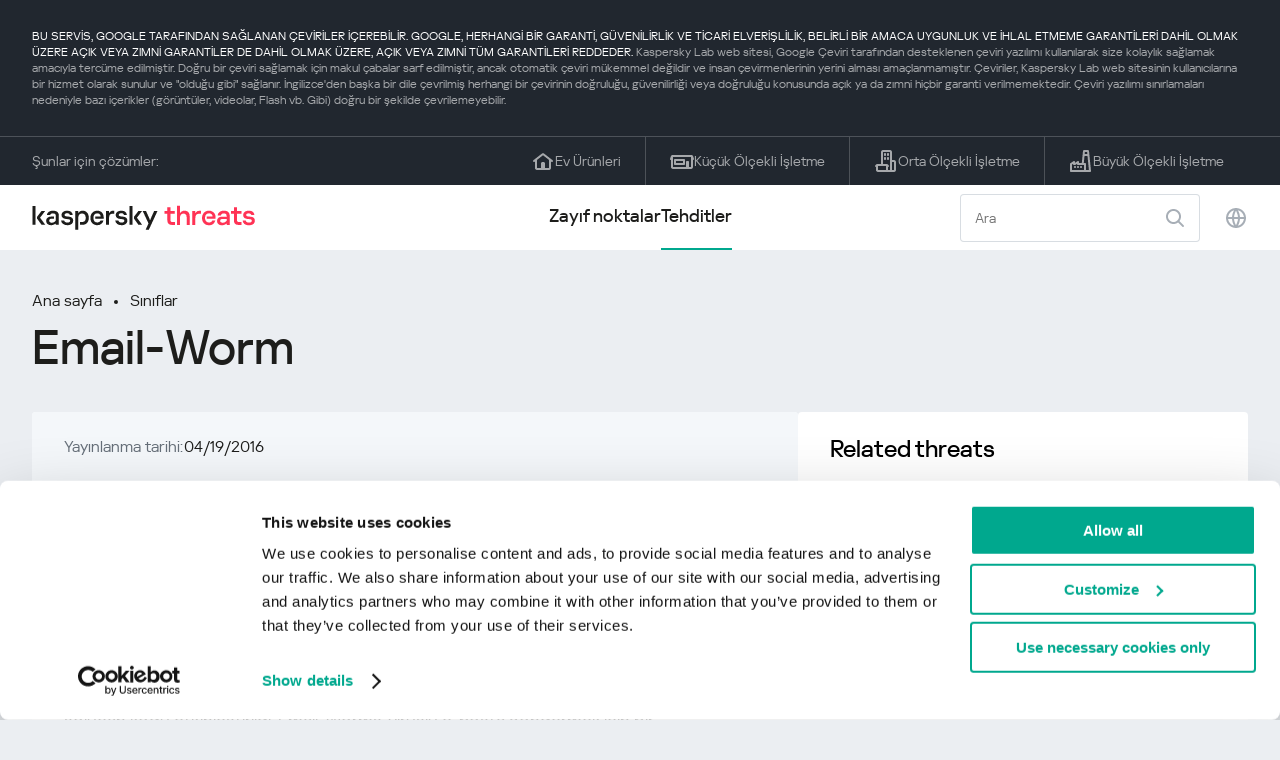

--- FILE ---
content_type: text/html; charset=UTF-8
request_url: https://threats.kaspersky.com/tr/class/Email-Worm/?orig=Email-Worm.Win32.Warezov.dc
body_size: 8287
content:


<!DOCTYPE HTML>
<html lang="tr">
<head>
    <meta charset="UTF-8"/>
    <link rel="icon" type="image/svg+xml" href="https://threats.kaspersky.com/content/themes/kasthreat2/assets/frontend/images/favicon.ico">
    <link rel="stylesheet" crossorigin href="https://threats.kaspersky.com/content/themes/kasthreat2/assets/frontend/css/main.css">
    <link rel="stylesheet" crossorigin href="https://threats.kaspersky.com/content/themes/kasthreat2/assets/frontend/css/custom.css">
    <meta name="viewport" content="width=device-width, initial-scale=1.0"/>

    <title>Kaspersky Threats — Email-Worm</title>

    <script type="module" crossorigin src="https://threats.kaspersky.com/content/themes/kasthreat2/assets/frontend/js/main.js"></script>

    <script type="module" crossorigin src="https://threats.kaspersky.com/content/themes/kasthreat2/assets/frontend/js/jquery-3.7.1.min.js"></script>
    <script type="module" crossorigin src="https://threats.kaspersky.com/content/themes/kasthreat2/assets/frontend/js/custom.js"></script>
    <script language="JavaScript" type="text/javascript" src="//media.kaspersky.com/tracking/omniture/s_code_single_suite.js"></script>
    
    <meta name='robots' content='max-image-preview:large' />
<link rel='stylesheet' id='redux-extendify-styles-css' href='https://threats.kaspersky.com/content/plugins/redux-framework/redux-core/assets/css/extendify-utilities.css' type='text/css' media='all' />
<link rel='stylesheet' id='ktn_style-css' href='https://threats.kaspersky.com/content/plugins/kav-threat-news/assets/css/style.css' type='text/css' media='all' />
<link rel="https://api.w.org/" href="https://threats.kaspersky.com/tr/wp-json/" /><link rel="canonical" href="https://threats.kaspersky.com/tr/class/Email-Worm/" />
<link rel='shortlink' href='https://threats.kaspersky.com/tr/?p=7611' />
<link rel="alternate" type="application/json+oembed" href="https://threats.kaspersky.com/tr/wp-json/oembed/1.0/embed?url=https%3A%2F%2Fthreats.kaspersky.com%2Ftr%2Fclass%2FEmail-Worm%2F" />
<link rel="alternate" type="text/xml+oembed" href="https://threats.kaspersky.com/tr/wp-json/oembed/1.0/embed?url=https%3A%2F%2Fthreats.kaspersky.com%2Ftr%2Fclass%2FEmail-Worm%2F&#038;format=xml" />
<meta name="generator" content="Redux 4.4.1" />
    <!-- Google Tag Manager -->
    <script>
        (function(w,d,s,l,i){w[l]=w[l]||[];w[l].push({'gtm.start':
            new Date().getTime(),event:'gtm.js'});var f=d.getElementsByTagName(s)[0],
            j=d.createElement(s),dl=l!='dataLayer'?'&l='+l:'';j.async=true;j.src=
            '//www.googletagmanager.com/gtm.js?id='+i+dl;f.parentNode.insertBefore(j,f);
        })(window,document,'script','dataLayer','GTM-5CGZ3HG');
    </script>

<script>(function(w,d,s,l,i){w[l]=w[l]||[];w[l].push({'gtm.start': new Date().getTime(),event:'gtm.js'});var f=d.getElementsByTagName(s)[0], j=d.createElement(s),dl=l!='dataLayer'?'&l='+l:'';j.async=true;j.src= 'https://www.googletagmanager.com/gtm.js?id='+i+dl;f.parentNode.insertBefore(j,f); })(window,document,'script','dataLayer','GTM-WZ7LJ3');</script>
<!-- End Google Tag Manager -->
    <script>

    if (!window.kaspersky) {
        
        window.kaspersky = {};

        kaspersky.businessType = 'b2c';
        kaspersky.isStaging    = 0; 
        kaspersky.pageName     = 'Kaspersky Threats > Classes > Email-Worm';
        kaspersky.pageType     = 'special project';
        kaspersky.platformName = 'Micro Site';
        kaspersky.siteLocale   = 'tr';
    }

    
    </script>
</head>
<body>

<!-- Google Tag Manager (noscript) -->
<noscript>
        <iframe src="//www.googletagmanager.com/ns.html?id=GTM-5CGZ3HG" height="0" width="0" style="display: none; visibility: hidden;"></iframe>
    </noscript>
<noscript><iframe src="https://www.googletagmanager.com/ns.html?id=GTM-WZ7LJ3" height="0" width="0" style="display:none;visibility:hidden"></iframe></noscript>
<!-- End Google Tag Manager (noscript) -->
<section class="stripe">
    
        <div class="stripe__auto-translate">
        <div class="container">
            BU SERVİS, GOOGLE TARAFINDAN SAĞLANAN ÇEVİRİLER İÇEREBİLİR. GOOGLE, HERHANGİ BİR GARANTİ, GÜVENİLİRLİK VE TİCARİ ELVERİŞLİLİK, BELİRLİ BİR AMACA UYGUNLUK VE İHLAL ETMEME GARANTİLERİ DAHİL OLMAK ÜZERE AÇIK VEYA ZIMNİ GARANTİLER DE DAHİL OLMAK ÜZERE, AÇIK VEYA ZIMNİ TÜM GARANTİLERİ REDDEDER.
<span>Kaspersky Lab web sitesi, Google Çeviri tarafından desteklenen çeviri yazılımı kullanılarak size kolaylık sağlamak amacıyla tercüme edilmiştir. Doğru bir çeviri sağlamak için makul çabalar sarf edilmiştir, ancak otomatik çeviri mükemmel değildir ve insan çevirmenlerinin yerini alması amaçlanmamıştır. Çeviriler, Kaspersky Lab web sitesinin kullanıcılarına bir hizmet olarak sunulur ve "olduğu gibi" sağlanır. İngilizce'den başka bir dile çevrilmiş herhangi bir çevirinin doğruluğu, güvenilirliği veya doğruluğu konusunda açık ya da zımni hiçbir garanti verilmemektedir. Çeviri yazılımı sınırlamaları nedeniyle bazı içerikler (görüntüler, videolar, Flash vb. Gibi) doğru bir şekilde çevrilemeyebilir.</span>        </div>
    </div>
    
    <div class="container">
        <div class="stripe__inner">
            <div class="stripe__title">Şunlar için çözümler:</div>
            <div class="stripe__list">
                <a href="https://www.kaspersky.com.tr/home-security?icid=tr_threatsheader_acq_ona_smm__onl_b2c_threats_prodmen_sm-team_______0a71892f7fabe44b" class="stripe__item">
                    <i class="stripe__item-icon stripe__item-icon_home"></i>
                    <div class="stripe__item-text">Ev Ürünleri</div>
                </a>
                <a href="https://www.kaspersky.com.tr/small-business-security?icid=tr_threatsheader_acq_ona_smm__onl_b2c_threats_prodmen_sm-team_______0a71892f7fabe44b" class="stripe__item">
                    <i class="stripe__item-icon stripe__item-icon_small-business"></i>
                    <div class="stripe__item-text">Küçük Ölçekli İşletme</div>
                </a>
                <a href="https://www.kaspersky.com.tr/small-to-medium-business-security?icid=tr_threatsheader_acq_ona_smm__onl_b2c_threats_prodmen_sm-team_______0a71892f7fabe44b" class="stripe__item">
                    <i class="stripe__item-icon stripe__item-icon_medium-business"></i>
                    <div class="stripe__item-text">Orta Ölçekli İşletme</div>
                </a>
                <a href="https://www.kaspersky.com.tr/enterprise-security?icid=tr_threatsheader_acq_ona_smm__onl_b2c_threats_prodmen_sm-team_______0a71892f7fabe44b" class="stripe__item">
                    <i class="stripe__item-icon stripe__item-icon_enterprize-business"></i>
                    <div class="stripe__item-text">Büyük Ölçekli İşletme</div>
                </a>
            </div>
        </div>
    </div>
</section>

<header class="header">
    <div class="container">
        <div class="header__inner">
            <div class="header__left">
                <a class="header__logo" href="/tr/" title="Home page"></a>
            </div>
            <div class="header__center">
                <div class="header__tabs">
                    <a href="/tr/vulnerability/" class="header__tab ">Zayıf noktalar</a>
                    <a href="/tr/threat/" class="header__tab  active">Tehditler</a>
                </div>
            </div>
            <div class="header__right">
                <label class="field field_search">
                    <input id="search" type="text" class="field__input" placeholder="Ara" value="">
                    <i class="field__icon field__icon_search"></i>
                </label>
                <button class="header__globe" data-lang></button>
                <button class="header__search" data-modal-open="search"></button>
                <button class="header__menu" data-modal-open="mobile-menu"></button>

                <div class="header__lang-menu" data-lang-menu>
                    <ul class="header__lang-list">
                        <li class="header__lang-item">
                            <a href="https://threats.kaspersky.com/en/class/Email-Worm/" class="header__lang-link ">English</a>
                        </li>
                        <li class="header__lang-item">
                            <a href="https://threats.kaspersky.com/ru/class/Email-Worm/" class="header__lang-link ">Русский</a>
                        </li>
                        <li class="header__lang-item">
                            <a href="https://threats.kaspersky.com/ja/class/Email-Worm/" class="header__lang-link ">日本語</a>
                        </li>
                        <li class="header__lang-item">
                            <a href="https://threats.kaspersky.com/mx/class/Email-Worm/" class="header__lang-link ">LatAm</a>
                        </li>
                        <li class="header__lang-item">
                            <a href="https://threats.kaspersky.com/tr/class/Email-Worm/" class="header__lang-link  active">Türk</a>
                        </li>
                        <li class="header__lang-item">
                            <a href="https://threats.kaspersky.com/br/class/Email-Worm/" class="header__lang-link ">Brasileiro</a>
                        </li>
                        <li class="header__lang-item">
                            <a href="https://threats.kaspersky.com/fr/class/Email-Worm/" class="header__lang-link ">Français</a>
                        </li>
                        <li class="header__lang-item">
                            <a href="https://threats.kaspersky.com/cz/class/Email-Worm/" class="header__lang-link ">Český</a>
                        </li>
                        <li class="header__lang-item">
                            <a href="https://threats.kaspersky.com/de/class/Email-Worm/" class="header__lang-link ">Deutsch</a>
                        </li>
                    </ul>
                </div>
            </div>
        </div>
    </div>
</header>



    
        
        <div class="page">
    
    <div class="container">
        <div class="page__header">
            <div class="crumbs">
                <div class="crumbs__list">
                    <a href="https://threats.kaspersky.com/tr">Ana sayfa</a>
                    <a href="https://threats.kaspersky.com/tr/class/">Sınıflar</a>
                </div>
            </div>
            <div class="section-header">
                <h1 class="title">Email-Worm</h1>
            </div>
        </div>
        <div class="page__inner">
            <div class="page__body">
                
                <div class="content-header desktop">
                    <div class="content-header__left">
                        <div class="content-header__item">
                            <div class="content-header__name">Yayınlanma tarihi:</div>
                            <div class="content-header__value">04/19/2016</div>
                        </div>
                    </div>
                </div>
                
                <div class="page__content">
                    <div class="content">
                        <h2>Açıklama</h2>

                        <p>Email-Worms e-posta yoluyla yayıldı. Solucan, kendisinin bir kopyasını bir e-posta mesajının eki olarak veya bir ağ kaynağındaki dosyasına bir bağlantı olarak gönderir (örn., Ele geçirilmiş bir web sitesindeki veya hacker&#39;ın sahip olduğu bir web sitesinde virüslü bir dosyanın URL&#39;si). İlk durumda, virüslü eklenti açıldığında (başlatıldığında) solucan kodu devreye girer. İkinci durumda, virüs bulaşan dosyaya bağlantı açıldığında kod etkinleştirilir. Her iki durumda da, sonuç aynıdır: solucan kodu etkinleştirildi. Email-Worms, virüslü e-posta göndermek için bir dizi yöntem kullanır. En yaygın olanları şunlardır: Windows MAPI işlevlerini kullanarak MS Outlook hizmetlerini kullanarak solucan koduna yerleşik e-posta dizini kullanarak bir SMTP sunucusuna doğrudan bağlantı kullanarak. E-posta solucanları, virüslü e-postaların gönderileceği e-posta adreslerini bulmak için bir dizi farklı kaynak kullanır: MS Outlook&#39;taki adres defteri, sabit sürücüde saklanan bir WAB adres veritabanı .txt dosyaları: solucan, metin dosyalarındaki hangi dizeleri belirleyebilir e-posta adreslerini gelen kutunuzda e-postalar (bazı e-posta-solucanlar gelen kutucukta bulunan e-postalara bile &quot;cevap verir&quot;) Birçok e-posta solucanı, yukarıda listelenen kaynaklardan daha fazlasını kullanır. Web tabanlı e-posta hizmetleriyle ilişkili adres defterleri gibi başka e-posta adresleri kaynakları da vardır.</p>
                        
                        <h2>Daha fazlasını okuyun</h2>
                        <p>
                            Bölgenizde yayılan güvenlik açıklarının istatistiklerini öğrenin 
                            <a href="https://statistics.securelist.com/" target="_blank">statistics.securelist.com</a>
                        </p>
                        <div class="inaccuracy">
                            <i class="inaccuracy__icon"></i>
                            <div class="inaccuracy__text">
                                Bu güvenlik açığının açıklamasında bir tutarsızlık mı tespit ettiniz? <span data-modal-open="inaccuracy" href="#">Bize bildirin!</span>
                            </div>
                        </div>
                    </div>
                </div>
            
            </div>
            <aside class="page__aside">
                <div class="content-header mobile">
                    <div class="content-header__left">
                        <div class="content-header__item">
                            <div class="content-header__name">Yayınlanma tarihi:</div>
                            <div class="content-header__value">04/19/2016</div>
                        </div>
                    </div>
                </div>

                <aside class="aside">
                    <div class="aside__block">
                        <div class="aside__title">Related threats</div>
                        <div class="content">
                                
                            <ul>
                                                                                                            <li><a href="https://threats.kaspersky.com/tr/class/Worm/">Worm</a></li>
                                                                            <li><a href="https://threats.kaspersky.com/tr/class/Net-Worm/">Net-Worm</a></li>
                                                                            <li><a href="https://threats.kaspersky.com/tr/class/Email-Worm/">Email-Worm</a></li>
                                                                            <li><a href="https://threats.kaspersky.com/tr/class/IM-Worm/">IM-Worm</a></li>
                                                                            <li><a href="https://threats.kaspersky.com/tr/class/IRC-Worm/">IRC-Worm</a></li>
                                                                            <li><a href="https://threats.kaspersky.com/tr/class/P2P-Worm/">P2P-Worm</a></li>
                                                                            <li><a href="https://threats.kaspersky.com/tr/class/Virus/">Virus</a></li>
                                                                    
                                
                                                            </ul>
                                                    </div>
                    </div>
                </aside>
            </aside>
        </div>
    </div>

    

<link rel='stylesheet' id='whp3236tw-bs4.css-css' href='https://threats.kaspersky.com/content/plugins/wp-security-hardening/modules/inc/assets/css/tw-bs4.css' type='text/css' media='all' />
<link rel='stylesheet' id='whp2108font-awesome.min.css-css' href='https://threats.kaspersky.com/content/plugins/wp-security-hardening/modules/inc/fa/css/font-awesome.min.css' type='text/css' media='all' />
<link rel='stylesheet' id='whp8962front.css-css' href='https://threats.kaspersky.com/content/plugins/wp-security-hardening/modules/css/front.css' type='text/css' media='all' />


    <section class="covers">
        <div class="container">
            <div class="covers__list">
                                    <div class="covers__item covers__item_black">
                        <div
                            class="covers__image covers__image_desktop"
                            style="background-image: url('https://threats.kaspersky.com/content/uploads/sites/6/2024/04/Calculator_Threats_688x300.jpeg')"
                        ></div>
                        <div
                            class="covers__image covers__image_mobile"
                            style="background-image: url('https://threats.kaspersky.com/content/uploads/sites/6/2024/04/Calculator_Threats_358x360.jpeg')"
                        ></div>
                        <div class="covers__inner">
                            <div class="covers__title">Kaspersky IT Security Calculator</div>
                            <div class="covers__description">                            </div>
                            <a target="_blank" href="https://calculator.kaspersky.com/?icid=tr_threatsplacehold_acq_ona_smm__onl_b2b_threats_ban_sm-team_______6185edd68aca2149">
                                <div class="btn btn_white">Daha fazla bilgi edin</div>
                            </a>
                        </div>
                    </div>
                                                    <div class="covers__item covers__item_black">
                        <div
                            class="covers__image covers__image_desktop"
                            style="background-image: url('https://threats.kaspersky.com/content/uploads/sites/6/2024/04/DL_Threats_688x300.jpeg')"
                        ></div>
                        <div
                            class="covers__image covers__image_mobile"
                            style="background-image: url('https://threats.kaspersky.com/content/uploads/sites/6/2024/04/DL_Threats_358x360.jpeg')"
                        ></div>
                        <div class="covers__inner">
                            <div class="covers__title">Yeni Kaspersky! </div>
                            <div class="covers__description">Dijital hayatınız güçlü korumayı hak ediyor!                            </div>
                            <a target="_blank" href="https://www.kaspersky.com.tr/premium?icid=tr_threatsplacehold_acq_ona_smm__onl_b2c_threats_ban_sm-team___kprem____1fb8ca1bb4849c63">
                                <div class="btn btn_white">Daha fazla bilgi edin</div>
                            </a>
                        </div>
                    </div>
                            </div>
        </div>
    </section>

    <section class="related-articles">
        <div class="container">
            <div class="section-header">
                <div class="title">Related articles</div>
            </div>
            <div class="related-articles__inner">
                
<div class="related-articles__item">
    <div class="related-articles__img" style="background-image: url(https://media.kasperskycontenthub.com/wp-content/uploads/sites/43/2025/12/24125431/SL-HoneyMyte-featured-02-150x150.png)"></div>
    <div class="related-articles__content">
        <div class="related-articles__info">
            <div class="related-articles__date">29 December 2025</div>
            <div class="related-articles__category">Securelist</div>
        </div>
        <div class="related-articles__title">
            <a href="https://securelist.com/honeymyte-kernel-mode-rootkit/118590/?utm_source=threats.kaspersky.com&utm_medium=blog&utm_campaign=news_block" target="_blank">The HoneyMyte APT evolves with a kernel-mode rootkit and a ToneShell backdoor</a>
        </div>
    </div>
</div>

<div class="related-articles__item">
    <div class="related-articles__img" style="background-image: url(https://media.kasperskycontenthub.com/wp-content/uploads/sites/43/2025/12/25095356/SL-industrial-threats-q3-2025-featured-scaled-1-150x150.jpg)"></div>
    <div class="related-articles__content">
        <div class="related-articles__info">
            <div class="related-articles__date">25 December 2025</div>
            <div class="related-articles__category">Securelist</div>
        </div>
        <div class="related-articles__title">
            <a href="https://securelist.com/industrial-threat-report-q3-2025/118602/?utm_source=threats.kaspersky.com&utm_medium=blog&utm_campaign=news_block" target="_blank">Threat landscape for industrial automation systems in Q3 2025</a>
        </div>
    </div>
</div>

<div class="related-articles__item">
    <div class="related-articles__img" style="background-image: url(https://media.kasperskycontenthub.com/wp-content/uploads/sites/43/2025/12/23141224/evasive-panda-featured-image-150x150.jpg)"></div>
    <div class="related-articles__content">
        <div class="related-articles__info">
            <div class="related-articles__date">24 December 2025</div>
            <div class="related-articles__category">Securelist</div>
        </div>
        <div class="related-articles__title">
            <a href="https://securelist.com/evasive-panda-apt/118576/?utm_source=threats.kaspersky.com&utm_medium=blog&utm_campaign=news_block" target="_blank">Evasive Panda APT poisons DNS requests to deliver MgBot</a>
        </div>
    </div>
</div>

<div class="related-articles__item">
    <div class="related-articles__img" style="background-image: url(https://media.kasperskycontenthub.com/wp-content/uploads/sites/43/2025/12/23081950/SL-SIEM-effectiveness-assessment-featured-150x150.jpg)"></div>
    <div class="related-articles__content">
        <div class="related-articles__info">
            <div class="related-articles__date">23 December 2025</div>
            <div class="related-articles__category">Securelist</div>
        </div>
        <div class="related-articles__title">
            <a href="https://securelist.com/siem-effectiveness-assessment/118560/?utm_source=threats.kaspersky.com&utm_medium=blog&utm_campaign=news_block" target="_blank">Assessing SIEM effectiveness</a>
        </div>
    </div>
</div>

<div class="related-articles__item">
    <div class="related-articles__img" style="background-image: url(https://media.kasperskycontenthub.com/wp-content/uploads/sites/43/2025/12/23073836/SL-Webrat-featured-150x150.jpg)"></div>
    <div class="related-articles__content">
        <div class="related-articles__info">
            <div class="related-articles__date">23 December 2025</div>
            <div class="related-articles__category">Securelist</div>
        </div>
        <div class="related-articles__title">
            <a href="https://securelist.com/webrat-distributed-via-github/118555/?utm_source=threats.kaspersky.com&utm_medium=blog&utm_campaign=news_block" target="_blank">From cheats to exploits: Webrat spreading via GitHub</a>
        </div>
    </div>
</div>

<div class="related-articles__item">
    <div class="related-articles__img" style="background-image: url(https://media.kasperskycontenthub.com/wp-content/uploads/sites/43/2025/12/19081742/cloud-atlas-h1-2025-featured-image-150x150.jpg)"></div>
    <div class="related-articles__content">
        <div class="related-articles__info">
            <div class="related-articles__date">19 December 2025</div>
            <div class="related-articles__category">Securelist</div>
        </div>
        <div class="related-articles__title">
            <a href="https://securelist.com/cloud-atlas-h1-2025-campaign/118517/?utm_source=threats.kaspersky.com&utm_medium=blog&utm_campaign=news_block" target="_blank">Cloud Atlas activity in the first half of 2025: what changed</a>
        </div>
    </div>
</div>
                
            </div>
        </div>
    </section>

    <div class="modal-search" data-modal="search">
        <div class="modal-search__overlay"></div>
        <div class="modal-search__inner">
            <label class="field field_page-search">
                <input type="text" class="field__input" placeholder="Search" value="">
                <i class="field__icon field__icon_search"></i>
            </label>
            <button class="modal-search__close" data-modal-close></button>
        </div>
    </div>
</div>

<footer class="footer">
    <div class="container">
        <div class="footer__inner">
            <div class="section-header">
                <div class="title">Şunlar için çözümler</div>
            </div>
            <div class="footer-solutions">
                
                <div class="footer-solutions__item" onclick="window.open('https://www.kaspersky.com.tr/home-security?icid=tr_threatsheader_acq_ona_smm__onl_b2c_threats_prodmen_sm-team_______0a71892f7fabe44b')">
                    <div class="footer-solutions__content">
                        <div class="footer-solutions__title">Ev Ürünleri</div>
                        <div class="footer-solutions__description">Eviniz için</div>
                    </div>
                    <i class="footer-solutions__icon footer-solutions__icon_home"></i>
                </div>

                
                <div class="footer-solutions__item" onclick="window.open('https://www.kaspersky.com.tr/small-business-security?icid=tr_threatsheader_acq_ona_smm__onl_b2c_threats_prodmen_sm-team_______0a71892f7fabe44b')">
                    <div class="footer-solutions__content">
                        <div class="footer-solutions__title">Küçük Ölçekli İşletme</div>
                        <div class="footer-solutions__description">1-49 çalışan</div>
                    </div>
                    <i class="footer-solutions__icon footer-solutions__icon_small-business"></i>
                </div>
                
                <div class="footer-solutions__item" onclick="window.open('https://www.kaspersky.com.tr/small-to-medium-business-security?icid=tr_threatsheader_acq_ona_smm__onl_b2c_threats_prodmen_sm-team_______0a71892f7fabe44b')">
                    <div class="footer-solutions__content">
                        <div class="footer-solutions__title">Orta Ölçekli İşletme</div>
                        <div class="footer-solutions__description">50-999 çalışan</div>
                    </div>
                    <i class="footer-solutions__icon footer-solutions__icon_medium-business"></i>
                </div>
                
                <div class="footer-solutions__item" onclick="window.open('https://www.kaspersky.com.tr/enterprise-security?icid=tr_threatsheader_acq_ona_smm__onl_b2c_threats_prodmen_sm-team_______0a71892f7fabe44b')">
                    <div class="footer-solutions__content">
                        <div class="footer-solutions__title">Büyük Ölçekli İşletme</div>
                        <div class="footer-solutions__description">1000+ çalışan</div>
                    </div>
                    <i class="footer-solutions__icon footer-solutions__icon_enterprize-business"></i>
                </div>
            </div>
            
            <div class="lets-us-know">
                <div class="lets-us-know__content" data-modal-open="found-threat">
                    <i class="lets-us-know__icon"></i>
                    <div class="lets-us-know__text">
                        Yeni bir Tehdit ya da Güvenlik Açığı mı tespit ettiniz?                    </div>
                </div>
                <div class="btn" data-modal-open="found-threat">Bize bildirin!</div>
            </div>
            
            <div class="footer__bottom">
                <div class="footer__copy">©2026 AO&nbsp;Kaspersky&nbsp;Lab</div>
                <nav class="footer__links">
                    <a href="https://www.kaspersky.com.tr/web-privacy-policy?icid=tr_threats_acq_ona_smm__onl_b2c_threats_footer_sm-team_______5326f8f400b6026e" class="footer__link" target="_blank">Gizlilik Politikası </a>
                                            <a class="footer__link" href="javascript: void(0);" onclick="javascript: Cookiebot.renew()" xmlns="http://www.w3.org/1999/xhtml">Cookies</a>
                                        <!-- <a href="/#" class="footer__link">Anti-Corruption Policy</a>
                    <a href="/#" class="footer__link">License Agreement B2C</a>
                    <a href="/#" class="footer__link">License Agreement B2B</a> -->
                </nav>
            </div>
        </div>
    </div>
</footer>

<section class="modal" data-modal="inaccuracy">
    <div class="modal__wrap">
        <div class="modal__overlay"></div>
        <div class="modal__inner">
                <form action="/url" data-form class="modal__form">
                    <div class="modal__title">Bu güvenlik açığının açıklamasında bir tutarsızlık mı tespit ettiniz?</div>
                    <!-- <textarea
                        name="message"
                        cols="30"
                        rows="5"
                        class="modal__textarea"
                        placeholder="Your message"
                    ></textarea>
                    <div class="modal__capture" style="background: #eee; width: 300px; height: 76px">
                        capture
                    </div>
                    <button class="btn">Send message</button> -->
                    <div class="modal__text">
                        Eğer yeni bir Tehdit ya da Güvenlik Açığı tespit ettiyseniz lütfen e-posta ile bize bildirin:                        <br>
                        <a href="mailto:newvirus@kaspersky.com">newvirus@kaspersky.com</a>
                    </div>
                    <button class="btn" data-modal-close>Anladım</button>
                </form>
            
                <i class="modal__close" data-modal-close></i>
        </div>
    </div>
</section>

<section class="modal" data-modal="found-threat">
    <div class="modal__wrap">
        <div class="modal__overlay"></div>
        <div class="modal__inner">
                <div class="modal__title">Yeni bir Tehdit ya da Güvenlik Açığı mı tespit ettiniz?</div>
                <div class="modal__text">
                    Eğer yeni bir Tehdit ya da Güvenlik Açığı tespit ettiyseniz lütfen e-posta ile bize bildirin:                    <br>
                    <a href="mailto:newvirus@kaspersky.com">newvirus@kaspersky.com</a>
                </div>
                <button class="btn btn-close" data-modal-close>Anladım</button>
            
                <i class="modal__close" data-modal-close></i>
        </div>
    </div>
</section>

<section class="modal" data-modal="mobile-menu">
    <div class="modal__wrap">
        <div class="modal__overlay"></div>
        <div class="modal__inner">
                <nav class="menu">
                    <div class="menu__list">
                        <a href="https://threats.kaspersky.com/tr/vulnerability/" class="menu__item">Zayıf noktalar</a>
                        <a href="https://threats.kaspersky.com/tr/vendor/" class="menu__item">Sağlayıcılar</a>
                        <a href="https://threats.kaspersky.com/tr/product/" class="menu__item">Ürünler</a>
                        <a href="https://threats.kaspersky.com/tr/threat/" class="menu__item">Tehditler</a>
                    </div>
                </nav>
                
                <button class="lang" data-modal-close="mobile-menu" data-modal-open="mobile-lang">
                    <i class="lang__icon"></i>
                    <span class="lang__text">Eng</span>
                </button>
                
                <div class="modal-bottom">
                    <div class="modal-bottom__title">Şunlar için çözümler</div>
                    <div class="modal-bottom__list">
                        <a href="https://www.kaspersky.com.tr/home-security?icid=tr_threatsheader_acq_ona_smm__onl_b2c_threats_prodmen_sm-team_______0a71892f7fabe44b" class="modal-bottom__item">
                            <i class="modal-bottom__item-icon modal-bottom__item-icon_home"></i>
                            <div class="modal-bottom__item-text">Ev Ürünleri</div>
                        </a>
                        <a href="https://www.kaspersky.com.tr/small-business-security?icid=tr_threatsheader_acq_ona_smm__onl_b2c_threats_prodmen_sm-team_______0a71892f7fabe44b" class="modal-bottom__item">
                            <i class="modal-bottom__item-icon modal-bottom__item-icon_small-business"></i>
                            <div class="modal-bottom__item-text">Küçük Ölçekli İşletme</span></div>
                        </a>
                        <a href="https://www.kaspersky.com.tr/small-to-medium-business-security?icid=tr_threatsheader_acq_ona_smm__onl_b2c_threats_prodmen_sm-team_______0a71892f7fabe44b" class="modal-bottom__item">
                            <i class="modal-bottom__item-icon modal-bottom__item-icon_medium-business"></i>
                            <div class="modal-bottom__item-text">Orta Ölçekli İşletme</div>
                        </a>
                        <a href="https://www.kaspersky.com.tr/enterprise-security?icid=tr_threatsheader_acq_ona_smm__onl_b2c_threats_prodmen_sm-team_______0a71892f7fabe44b" class="modal-bottom__item">
                            <i class="modal-bottom__item-icon modal-bottom__item-icon_enterprize-business"></i>
                            <div class="modal-bottom__item-text">Büyük Ölçekli İşletme</div>
                        </a>
                    </div>
                </div>
            
                <i class="modal__close" data-modal-close></i>
        </div>
    </div>
</section>

<section class="modal" data-modal="mobile-lang">
    <div class="modal__wrap">
        <div class="modal__overlay"></div>
        <div class="modal__inner">
                <div class="modal__back" data-modal-close="mobile-lang" data-modal-open="mobile-menu">
                    <i class="modal__back-icon"></i>
                    <div class="modal__back-text">Select language</div>
                </div>
                <nav class="menu">
                    <div class="menu__list">
                        <a href="https://threats.kaspersky.com/en/class/Email-Worm/" class="menu__item ">English</a>
                            <a href="https://threats.kaspersky.com/ru/class/Email-Worm/" class="menu__item ">Русский</a>
                            <a href="https://threats.kaspersky.com/ja/class/Email-Worm/" class="menu__item ">日本語</a>
                            <a href="https://threats.kaspersky.com/mx/class/Email-Worm/" class="menu__item ">LatAm</a>
                            <a href="https://threats.kaspersky.com/tr/class/Email-Worm/" class="menu__item  active">Türk</a>
                            <a href="https://threats.kaspersky.com/br/class/Email-Worm/" class="menu__item ">Brasileiro</a>
                            <a href="https://threats.kaspersky.com/fr/class/Email-Worm/" class="menu__item ">Français</a>
                            <a href="https://threats.kaspersky.com/cz/class/Email-Worm/" class="menu__item ">Český</a>
                            <a href="https://threats.kaspersky.com/de/class/Email-Worm/" class="menu__item ">Deutsch</a>
                    </div>
                </nav>

            
            
        </div>
    </div>
</section>

<section class="modal" data-modal="mobile-filters">
    <div class="modal__wrap">
        <div class="modal__overlay"></div>
        <div class="modal__inner">
                <div class="filters">
                    <!-- <div class="filters__title">Severity level</div>
                    <div class="filters__list">
                        <div class="filters__item">
                            Critical
                            <label class="checkbox ">
                                <input type="checkbox" class="checkbox__input" >
                                <span class="checkbox__box"></span>
                            </label>
                        </div>
                        <div class="filters__item">
                            High
                            <label class="checkbox ">
                                <input type="checkbox" class="checkbox__input" checked>
                                <span class="checkbox__box"></span>
                            </label>
                        </div>
                        <div class="filters__item">
                            Warning
                            <label class="checkbox error">
                                <input type="checkbox" class="checkbox__input" >
                                <span class="checkbox__box"></span>
                            </label>
                        </div>
                    </div> -->
                    <div class="filters__title">Sorting</div>

                    
                    
                        <div class="filters__list">
                                                    <div class="filters__item">
                                Ürün                                <div class="sort-list">
                                    <button class="sort sort_ask" filter-data='https://threats.kaspersky.com/tr/class/?s_post_type=class&orderby=name&order=ASC'></button>
                                    <button class="sort sort_desk" filter-data='https://threats.kaspersky.com/tr/class/?s_post_type=class&orderby=name&order=DESC'></button>
                                </div>
                            </div>
                                                </div>

                                    </div>

                <button class="btn btn-confirm">Confirm</button>
                <i class="modal__close"></i>
                <!-- <button class="btn btn-confirm" data-modal-open="filters-save">Confirm</button> -->
                <!--<section class="modal__error">You must select at least one severity level</section>-->
                <!-- <i class="modal__close" data-modal-close></i> -->

        </div>
    </div>
</section>

<div class="filters-save" data-modal="filters-save">
    <div class="filters-save__overlay"></div>
    <div class="filters-save__close" data-modal-close></div>
    <div class="filters-save__inner">
        <div class="filters-save__text">Confirm changes?</div>
        <div class="filters-save__bottom">
            <button class="btn btn-yes">Yes</button>
            <button class="btn btn_grey btn-no">No</button>
        </div>
    </div>
</div>
<div class="toast" data-toast>
    <div class="toast__inner">
        <i class="toast__icon"></i>
        <div class="toast__text">Your message has been sent successfully.</div>
    </div>
</div>

</body>
</html>




--- FILE ---
content_type: text/css
request_url: https://threats.kaspersky.com/content/themes/kasthreat2/assets/frontend/css/custom.css
body_size: 607
content:
.btn-confirm, .btn-close {
	margin: 0 auto;
}

.sort-list button {
	cursor: pointer;
}

.sort-list button.active {
	cursor: default;
}

.title-404 {
	text-align: center;
}

.attacking-info__icon {
	background: url(../images/table-cover/icon.svg) center center no-repeat;	
}

.table__row_cover {
	position: sticky;
}

.header__globe {
	background-size: cover;
}

.btn, .tabs__marker {
	font-weight: 500;
}

.ta-item_title .ta-item__id, .ta-item_title .ta-item__name {
	cursor: pointer;
}

.ta-item_hover, .ta-item_title .ta-item__id:hover, .ta-item_title .ta-item__name:hover {
	color: var(--primary-brand-palette-01, #00a88e);
}

.related-articles__title a, .related-articles__title a:visited, .related-articles__title a:active {
	cursor: pointer;
    color: var(--primary-brand-palette-06, #1d1d1b);
    font-family: Kaspersky Sans Display;
    font-size: 24px;
    font-style: normal;
    font-weight: 500;
    line-height: 27px;
    -webkit-transition: all .175s;
    -moz-transition: all .175s;
    -o-transition: all .175s;
    -ms-transition: all .175s;
    transition: all .175s;
    text-decoration: none;
}

.related-articles__title a:hover {
	color: var(--primary-brand-palette-01, #00a88e);
}

.field_search .field__icon, .field_page-search .field__icon {
	cursor: pointer;
}

.no-gap {
	gap: 0;
}

.status {
	text-wrap: nowrap;	
}

.content a {
	display: inline-block;
}

.pagination__per-page a {
	text-decoration: none;
}
